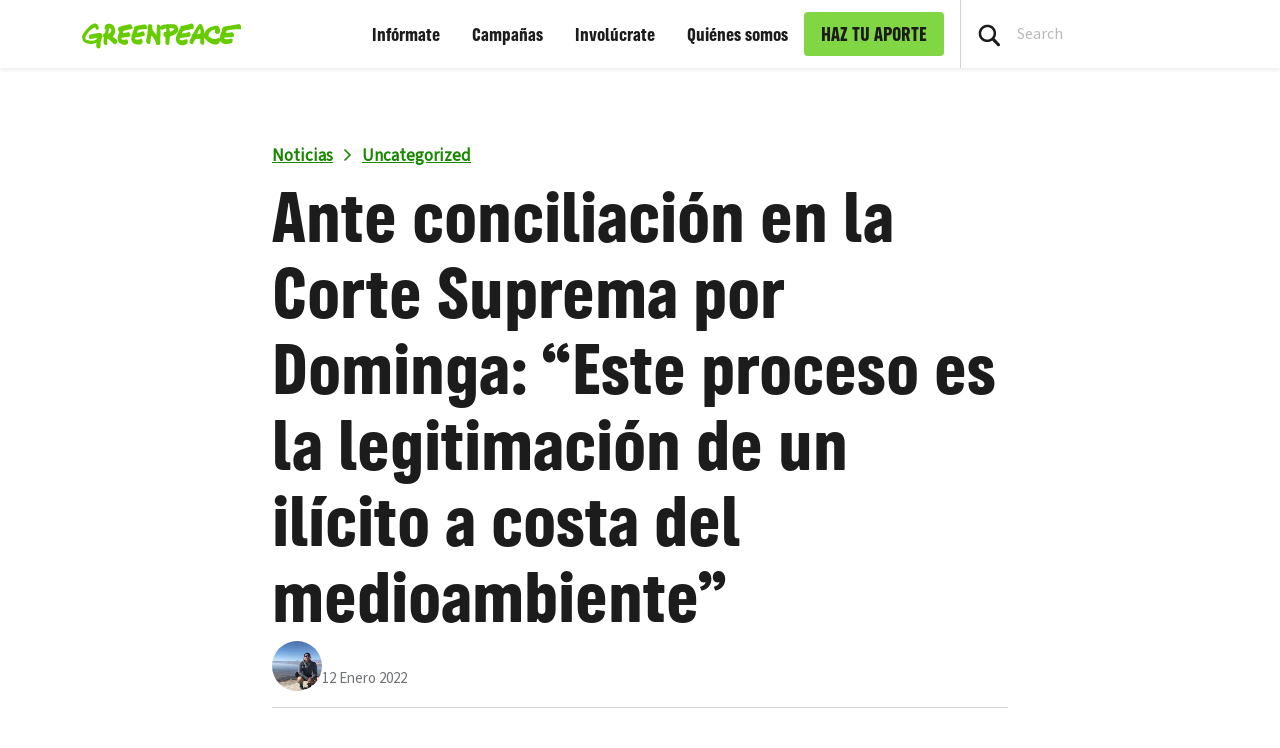

--- FILE ---
content_type: text/css
request_url: https://www.greenpeace.org/chile/wp-content/themes/planet4-child-theme-chile/style.css?ver=1768208412
body_size: 28
content:
/*
Theme Name: Greenpeace Planet 4 Chile Theme
Theme URI: https://github.com/greenpeace/planet4-child-theme-chile
Description: Planet 4 child theme for Chile
Author: Greenpeace International
Author URI: https://github.com/greenpeace
Template: planet4-master-theme
Version: 0.0.8
License: GNU General Public License v3 or later
License URI: https://www.gnu.org/licenses/gpl-3.0.html
Tags: light, accessibility-ready
Text Domain: planet4-child-theme-chile
*/

.happy-point {
  padding-top: 10% !important;
}

.resp-container {
  position: relative;
  overflow: hidden;
  padding-top: 100%;
}

.resp-iframe {
  position: absolute;
  top: 0;
  left: 0;
  width: 100%;
  height: 100%;
  border: 0;
}

.article-list-item-author {
  display: none;
}

.single-post-author {
  display: none !important;
}

#happy-point{
  overflow: hidden;
}

